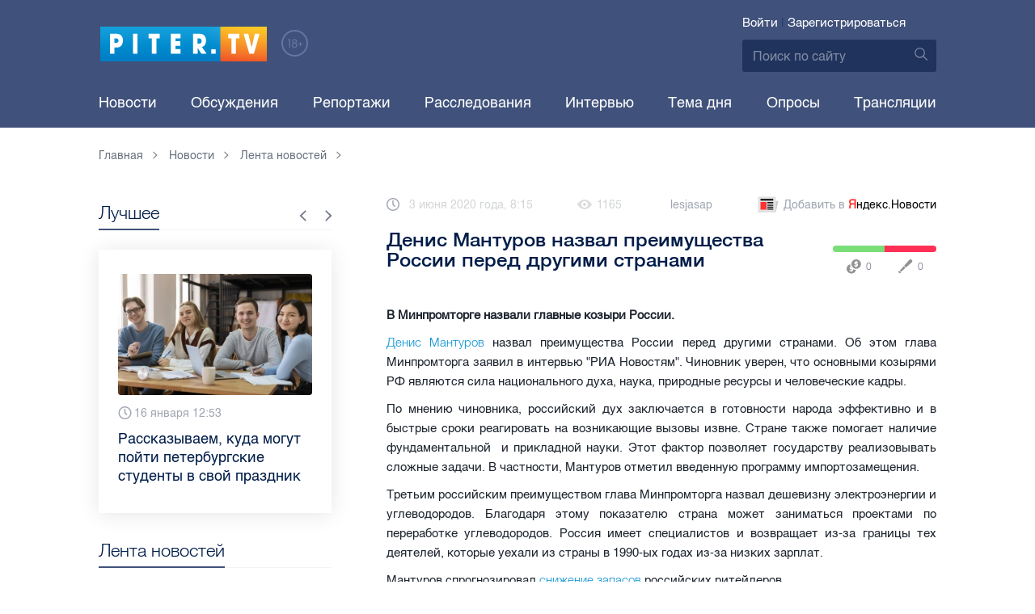

--- FILE ---
content_type: text/html; charset=UTF-8
request_url: https://piter.tv/event/Denis_Manturov_nazval_preimuschestva_Rossii_pered_drugimi_stranami/
body_size: 12528
content:





<!DOCTYPE html>
<html lang="ru">
<head>
	<meta charset="utf-8">
	<meta http-equiv="X-UA-Compatible" content="IE=edge">
	<meta property="og:site_name" content="PITER TV">
	<meta name="viewport" content="width=device-width, initial-scale=1, maximum-scale=1, minimal-ui">
	<meta name="imagetoolbar" content="no">
	<meta name="msthemecompatible" content="no">
	<meta name="cleartype" content="on">
	<meta name="HandheldFriendly" content="True">
	<meta name="format-detection" content="telephone=no">
	<meta name="format-detection" content="address=no">
	<meta name="google" value="notranslate">
	<meta name="theme-color" content="#ffffff">
	<meta name="mobile-web-app-capable" content="yes">
	<meta name="yandex-verification" content="1cc0f06881696cf5" />
	<meta name="description" content="В Минпромторге назвали главные козыри России." />
	<meta name="keywords" content="денис мантуров, минпромторг" />
	<link rel="canonical" href="https://piter.tv/event/Denis_Manturov_nazval_preimuschestva_Rossii_pered_drugimi_stranami/"/>
<meta property="og:title" content="Денис Мантуров назвал преимущества России перед другими странами" />

<meta property="og:url" content="https://piter.tv/event/Denis_Manturov_nazval_preimuschestva_Rossii_pered_drugimi_stranami/" />

<meta property="og:image" content="http://static.piter.tv/img/news_default_small.png" />

<meta property="og:image:secure_url" content="https://static.piter.tv/img/news_default_small.png" />

<meta property="og:description" content="В Минпромторге назвали главные козыри России." />

<meta property="ya:ovs:content_id" content="https://piter.tv/event/Denis_Manturov_nazval_preimuschestva_Rossii_pered_drugimi_stranami/" />

<meta property="ya:ovs:category" content="Тема дня,Новости России,Лента новостей" />

<meta property="og:type" content="article" />


	<title>Денис Мантуров назвал преимущества России перед другими странами</title>

	<link href="https://static.piter.tv/ptv2/assets/styles/app.min_6468.css" rel="stylesheet">
	

	<link rel="preload" href="https://static.piter.tv/ptv2/assets/fonts/subset-HelveticaRegular-Regular.woff2" as="font" crossorigin="anonymous" />
	<link rel="preload" href="https://static.piter.tv/ptv2/assets/fonts/hinted-subset-HelveticaLight-Regular.woff2" as="font" crossorigin="anonymous" />
	<link rel="preload" href="https://static.piter.tv/ptv2/assets/fonts/hinted-subset-HelveticaNeue-Medium.woff2" as="font" crossorigin="anonymous" />


	<link rel="alternate" type="application/rss+xml" title="RSS" href="https://piter.tv/rss/" />
	<link rel="shortcut icon" href="https://piter.tv/favicon_piter.ico" type="image/x-icon" />
	<link rel="icon" href="https://piter.tv/favicon_piter.ico" type="image/x-icon" />

	<script type="text/javascript">
        window.CKEDITOR_BASEPATH = 'https://static.piter.tv/libs/ckeditor/';
        window.staticServer = 'https://static1.piter.tv';
		window.delayInitialization = [];
        window.scriptsLoaded = [];

        window.awaitImport = async function(scripts) {
            if (scripts.length) {
                let promise = new Promise(function (resolve, reject) {
                    resolve(1);
				});
                for (var i = 0; i < scripts.length; i++) {
                    const scriptPath = scripts[i];
                    if (scriptsLoaded.indexOf(scriptPath) !== -1) {
                        continue;
					}
                    scriptsLoaded.push(scriptPath);

                    promise = promise.then(function(result) {
                        return new Promise(function (resolve, reject) {
                            const script = document.createElement('script');
                            script.src = scriptPath;

                            let loaded = false;
                            script.onload = script.onerror = function() {
                                if ( ! loaded) {
                                    loaded = true;
                                    resolve(1);
                                }
                            };
                            script.onreadystatechange = function() {
                                var self = this;
                                if (this.readyState == "complete" || this.readyState == "loaded") {
                                    setTimeout(function() {
                                        self.onload();
                                    }, 0);
                                }
                            };

                            document.body.appendChild(script);
						})
					});
                }

                let result = await promise;
            }
        };
	</script>

	<script type="text/javascript">new Image().src = "//counter.yadro.ru/hit?r" + escape(document.referrer) + ((typeof(screen)=="undefined")?"" : ";s"+screen.width+"*"+screen.height+"*" + (screen.colorDepth?screen.colorDepth:screen.pixelDepth)) + ";u"+escape(document.URL) +  ";" +Math.random();</script>
	<script type="text/javascript" src="//www.gstatic.com/firebasejs/3.6.8/firebase.js"></script>

	
<script>
	window.userSubscriptionInfo = {isLogged : 0, isGranted : 0, isSubscribedNews : 0, isSubscribedComments : 0, isSubscribedProject : 0}
</script>


	<script>window.yaContextCb = window.yaContextCb || []</script>
	<script src="https://yandex.ru/ads/system/context.js" async></script>
</head>

<body class="page page_article" itemscope itemtype="http://schema.org/NewsArticle">




<header class="header">
	<div class="header__top">
		<div class="header__in">
			<div class="header__logo-w">
				<a href="https://piter.tv" class="header__logo logo">
					<img src="https://static.piter.tv/ptv2/assets/images/general/logo.png?1" alt="Piter.tv" />
				</a>
				<img class="header__18plus" src="https://static.piter.tv/ptv2/assets/images/general/18ptv.png" alt="18+" />
			</div>
			

			<div class="header__control">
				
<div class="header__auth">
	<svg class="header__auth-icon"><use xlink:href="https://piter.tv/static/ptv2/assets/images/icon.svg#icon_auth-icon"></use></svg>
	<a href="https://piter.tv/login/" onclick="sendRequest('',{'action':'fe_login_form'});return false;" class="header__auth-link header__auth-link_enter">Войти</a>
	<span class="header__auth-sep">|</span>
	<a href="#" onclick="sendRequest('',{'action':'registration','ajax':1}); return false;" class="header__auth-link header__auth-link_reg">Зарегистрироваться</a>
</div>

				<div class="search-form header__search">
					<form action="https://piter.tv/search_result/" method="get" class="search-form__w">
						<input type="text" value="" placeholder="Поиск по сайту" name="query" class="search-form__input" />
						<button type="submit" class="search-form__submit">
							<svg class="search-form__submit-icon"><use xlink:href="https://piter.tv/static/ptv2/assets/images/icon.svg#icon_search-icon"></use></svg>
						</button>
					</form>
				</div>
			</div>
		</div>
	</div>
	<div class="header__body">
		<div class="header__in">
			<nav class="header__nav nav nav_main">
				<ul id="main-nav" class="nav__list initial">
					
<li class="nav__item ">
	<a href="https://piter.tv/news/60/" title="Новости" class="nav__link">Новости</a>
</li>

					
<li class="nav__item first">
	<a href="https://piter.tv/forum/" title="Обсуждение актуальных событий" class="nav__link">Обсуждения</a>
</li>

					
<li class="nav__item ">
	<a href="https://piter.tv/news/3873/" title="Репортажи" class="nav__link">Репортажи</a>
</li>

					
<li class="nav__item ">
	<a href="https://piter.tv/channel/668/" title="Расследования" class="nav__link">Расследования</a>
</li>

					
<li class="nav__item ">
	<a href="https://piter.tv/news/3741/" title="Интервью" class="nav__link">Интервью</a>
</li>

					
<li class="nav__item ">
	<a href="https://piter.tv/news/3874/" title="Тема дня" class="nav__link">Тема дня</a>
</li>

					
<li class="nav__item first">
	<a href="https://piter.tv/polls/" title="Архив опросов посетителей" class="nav__link">Опросы</a>
</li>

					
<li class="nav__item first">
	<a href="https://piter.tv/conference_catalog/" title="Прямые трансляции на канале ПитерТВ" class="nav__link">Трансляции</a>
</li>

					<li data-width="10" class="nav__item nav__item_more">
						<a class="nav__link">Еще
							<svg class="nav__more-icon"><use xlink:href="https://piter.tv/static/ptv2/assets/images/icon.svg#icon_arrow-down"></use></svg>
						</a>
						<ul></ul>
					</li>
				</ul>
			</nav>
		</div>
	</div>
</header>



<main class="main" role="main">
	




    <div class="main__in">
        <div class="main__breadcrumbs">
            
	<div class="breadcrumbs">
		<ol itemscope="" itemtype="http://schema.org/BreadcrumbList" class="breadcrumbs__list">
			<li itemprop="itemListElement" itemscope="" itemtype="http://schema.org/ListItem" class="breadcrumbs__item">
				<a itemscope="" itemtype="http://schema.org/Thing" itemprop="item" href="https://piter.tv" class="breadcrumbs__link">
					<span itemprop="name">Главная</span><svg class="breadcrumbs__icon"><use xlink:href="https://piter.tv/static/ptv2/assets/images/icon.svg#icon_arrow-right"></use></svg>
				</a>
				<meta itemprop="position" content="1" />
			</li>


	<li itemprop="itemListElement" itemscope="" itemtype="http://schema.org/ListItem" class="breadcrumbs__item breadcrumbs__item_hide">
		<a itemscope="" itemtype="http://schema.org/Thing" itemprop="item" href="https://piter.tv/news/"	class="breadcrumbs__link">
			<span itemprop="name">Новости</span><svg class="breadcrumbs__icon"><use xlink:href="https://piter.tv/static/ptv2/assets/images/icon.svg#icon_arrow-right"></use></svg>
		</a>
		<meta itemprop="position" content="2" />
	</li>

	<li itemprop="itemListElement" itemscope="" itemtype="http://schema.org/ListItem" class="breadcrumbs__item breadcrumbs__item_hide">
		<a itemscope="" itemtype="http://schema.org/Thing" itemprop="item" href="https://piter.tv/news/60/"	class="breadcrumbs__link">
			<span itemprop="name">Лента новостей</span><svg class="breadcrumbs__icon"><use xlink:href="https://piter.tv/static/ptv2/assets/images/icon.svg#icon_arrow-right"></use></svg>
		</a>
		<meta itemprop="position" content="3" />
	</li>

		</ol>
	</div>

        </div>
        <div class="main__w main__w_3 main__w_3_has_topnews">
            <div class="content main__content main__content_middle main__content">
                <div id="articles-loading-container" class="articles-loading-container">
                    <article id="articlefull" class="article" data-next-article-url="/event/Vo_Francii_nachalis_besporyadki_iz_za_smerti_chernokozhego/" data-essence-id="44" data-entity-id="340687">
						
                        

                        <div class="article__meta">
                            <div class="article__date">
                                <svg class="article__date-icon"><use xlink:href="https://piter.tv/static/ptv2/assets/images/icon.svg#icon_date-icon"></use></svg>3 июня 2020 года, 8:15
                            </div>
                            <div class="article__views" title="просмотров">
                                <svg class="article__views-icon"><use xlink:href="https://piter.tv/static/ptv2/assets/images/icon.svg#icon_views-icon"></use></svg>1165
                            </div>
                            <a href="https://piter.tv/user/lesjasap/" class="article__author">lesjasap</a>

                            
                            
<a href="https://yandex.ru/news/?favid=18694" target="_blank" rel="nofollow" class="article__yandex_news"><svg class="article__yandex_news-icon"><use xlink:href="https://piter.tv/static/ptv2/assets/images/icon.svg#icon_yandex-news"></use></svg>Добавить в <span>Я</span><span>ндекс.Новости</span></a>

                        </div>

                        <header class="article__header">
                            <h1 class="article__title">Денис Мантуров назвал преимущества России перед другими странами</h1>
                            
	<div class="article__rating" id="rc_44_340687" title="Рейтинг: 0. Голосов: 0" data-share-pos="50" data-share-neg="50">
		<div class="article__rating-bar">
			<div class="article__rating-bar-line article__rating-bar-line__positive" style="width: 50%;"></div>
			<div class="article__rating-bar-line article__rating-bar-line__negative" style="width: 50%;"></div>
		</div>
		<a href="#" class="article__rating-button article__rating-plus" title="Нравится" onclick="sendRequest('',{'action':'entity_rater','opinion':'1','ajax':'1','essence_id':'44','entity_id':'340687'}); return false;"><svg class="article__rating-icon"><use xlink:href="https://piter.tv/static/ptv2/assets/images/icon.svg#icon_rating-plus"></use></svg>0</a>
		<a href="#" class="article__rating-button article__rating-minus" title="Не нравится" onclick="sendRequest('',{'action':'entity_rater','opinion':'0','ajax':'1','essence_id':'44','entity_id':'340687'}); return false;"><svg class="article__rating-icon"><use xlink:href="https://piter.tv/static/ptv2/assets/images/icon.svg#icon_rating-minus"></use></svg>0</a>
	</div>

                        </header>


                        <div class="article__entry article-full">
                            <p><strong itemprop="headline description">В Минпромторге назвали главные козыри России.</strong></p>
                            <div itemprop="articleBody" id="articleBody" class="js-mediator-article">
                                <p style="text-align: justify;"><a href="https://piter.tv/event/Manturov_rasschitivaet_chto_internet_prodazhi_alkogolya_razreshat_v_2020_godu/">Денис Мантуров</a> назвал преимущества России перед другими странами. Об этом глава Минпромторга заявил в интервью &quot;РИА Новостям&quot;. Чиновник уверен, что основными козырями РФ являются сила национального духа, наука, природные ресурсы и человеческие кадры.</p>

<p style="text-align: justify;">По мнению чиновника, российский дух заключается в готовности народа эффективно и в быстрые сроки реагировать на возникающие вызовы извне. Стране также помогает наличие фундаментальной &nbsp;и прикладной науки. Этот фактор позволяет государству реализовывать сложные задачи. В частности, Мантуров отметил введенную программу импортозамещения.</p>

<p style="text-align: justify;">Третьим российским преимуществом глава Минпромторга назвал дешевизну электроэнергии и углеводородов. Благодаря этому показателю страна может заниматься проектами по переработке углеводородов. Россия имеет специалистов и возвращает из-за границы тех деятелей, которые уехали из страны в 1990-ых годах из-за низких зарплат.</p>

<p style="text-align: justify;">Мантуров спрогнозировал <a href="https://piter.tv/event/Manturov_sprognoziroval_snizhenie_zapasov_rossijskih_ritejlerov/">снижение запасов</a> российских ритейлеров.</p>

                            </div>
                        </div>
                        <div class="article__bottom">
                            <div class="article__bottom__row">
                                <span class="article__bottom-title">Теги:</span>
                                <span itemprop="keywords"><a class="article__tags" href='/search_result/?query=%D0%B4%D0%B5%D0%BD%D0%B8%D1%81+%D0%BC%D0%B0%D0%BD%D1%82%D1%83%D1%80%D0%BE%D0%B2'>денис мантуров</a>, <a class="article__tags" href='/search_result/?query=%D0%BC%D0%B8%D0%BD%D0%BF%D1%80%D0%BE%D0%BC%D1%82%D0%BE%D1%80%D0%B3'>минпромторг</a></span>
                            </div>
                            
	<div class="article__bottom__row">
		<span class="article__bottom-title">Категории:</span>
	<a class="article__tags" href="https://piter.tv/news/3874/" title="Тема дня">Тема дня</a>,

	<a class="article__tags" href="https://piter.tv/news/60/" title="Лента новостей">Лента новостей</a>,

	<a class="article__tags" href="https://piter.tv/news/2529/" title="Новости России">Новости России</a>,

	</div>

                        </div>
						
                        
<div id="comment_container_44_340687" class="__comments__meta" data-essence-id="44" data-entity-id="340687" style="margin-top: 10px;">
    
<div id="comment_content_44_340687" class="comments article__comments">
    <header class="comments__header">
        <h3 class="comments__title title title_side">Обсуждение ( <span class="__comments_counter_total">0</span> ) 
<a class="latest-news__all-news" href="/forum/44-340687/">Посмотреть все</a>
</h3>
        
    <input type="button" class="button button_form" onclick='sendRequest("",{"ajax":1,"action":"comment_control","essence_id":44,"entity_id":340687,"entity_url":"https:\/\/piter.tv\/event\/Denis_Manturov_nazval_preimuschestva_Rossii_pered_drugimi_stranami\/","mod":"get_creation_form","per_page":10,"image_size":"icon"});return false;' value="Добавить комментарий" />

    </header>

    <!-- place for comment form -->

    
    
    
</div>


    <div class="comments__new __comments__new_items_block">
        <div class="comments__new-items-w">
            <div class="comments__new-items">Новые комментарии</div>
        </div>
        <div class="__items"></div>
    </div>
</div>

                    </article>
                </div>
            </div>
            <aside class="sidebar main__sidebar main__sidebar main__sidebar_first">
                
    <div class="best sidebar__best sidebar__row">
        <header class="best__header sidebar__header">
            <h2 class="best__title title title_side">Лучшее</h2>
            <div class="best__nav">
                <button class="best__prev"><svg class="best__prev-icon"><use xlink:href="https://piter.tv/static/ptv2/assets/images/icon.svg#icon_arrow-right"></use></svg></button>
                <button class="best__next"><svg class="best__next-icon"><use xlink:href="https://piter.tv/static/ptv2/assets/images/icon.svg#icon_arrow-right"></use></svg></button>
            </div>
        </header>
        <ul class="best__list best__list-slider">
            
    <li class="best__item">
        <a href="https://piter.tv/event/den_studenta_spb/" class="best__link">
            <div class="best__image">
                
<span class="previewCarouselBlock"  sources='[]' style='' >
    <img class="__firstPreview lazyload" src="https://static.piter.tv/img/news_default_small.png" width="304" height="190"  data-src="https://static2.piter.tv/images/news_photos/0rvgRHQXPauU2eh02avLU5Y9zbHYMDfi.webp" alt="Рассказываем, куда могут пойти петербургские студенты в свой праздник" title="Рассказываем, куда могут пойти петербургские студенты в свой праздник" />
    <noscript><img width="304" height="190" src="https://static2.piter.tv/images/news_photos/0rvgRHQXPauU2eh02avLU5Y9zbHYMDfi.webp" alt="Рассказываем, куда могут пойти петербургские студенты в свой праздник" title="Рассказываем, куда могут пойти петербургские студенты в свой праздник" /></noscript>
</span>

            </div>
            <div class="best__w">
                <div class="best__meta">
                    <div class="best__date"><svg class="best__date-icon"><use xlink:href="https://piter.tv/static/ptv2/assets/images/icon.svg#icon_date-icon"></use></svg>16 января 12:53</div>
                </div>
                <div class="best__item-title">Рассказываем, куда могут пойти петербургские студенты в свой праздник</div>
            </div>
        </a>
    </li>

    <li class="best__item">
        <a href="https://piter.tv/event/demontazh_novogodnego_oformleniya_spb/" class="best__link">
            <div class="best__image">
                
<span class="previewCarouselBlock"  sources='[]' style='' >
    <img class="__firstPreview lazyload" src="https://static.piter.tv/img/news_default_small.png" width="304" height="190"  data-src="https://static3.piter.tv/images/previews/2qy6pFzjLhleGXbzCC25NC1KFXld544K.webp" alt="Демонтаж новогоднего оформления начали в Петербурге" title="Демонтаж новогоднего оформления начали в Петербурге" />
    <noscript><img width="304" height="190" src="https://static3.piter.tv/images/previews/2qy6pFzjLhleGXbzCC25NC1KFXld544K.webp" alt="Демонтаж новогоднего оформления начали в Петербурге" title="Демонтаж новогоднего оформления начали в Петербурге" /></noscript>
</span>

            </div>
            <div class="best__w">
                <div class="best__meta">
                    <div class="best__date"><svg class="best__date-icon"><use xlink:href="https://piter.tv/static/ptv2/assets/images/icon.svg#icon_date-icon"></use></svg>15 января 8:17</div>
                </div>
                <div class="best__item-title">Демонтаж новогоднего оформления начали в Петербурге</div>
            </div>
        </a>
    </li>

    <li class="best__item">
        <a href="https://piter.tv/event/ledovoe_shou_averbuha_buratino/" class="best__link">
            <div class="best__image">
                
<span class="previewCarouselBlock"  sources='[]' style='' >
    <img class="__firstPreview lazyload" src="https://static.piter.tv/img/news_default_small.png" width="304" height="190"  data-src="https://static2.piter.tv/images/news_photos/fSzz6wuMfj33J5X2EnytkiIURHBURfKP.webp" alt="Илья Авербух – о благотворительности и изоляции фигуристов" title="Илья Авербух – о благотворительности и изоляции фигуристов" />
    <noscript><img width="304" height="190" src="https://static2.piter.tv/images/news_photos/fSzz6wuMfj33J5X2EnytkiIURHBURfKP.webp" alt="Илья Авербух – о благотворительности и изоляции фигуристов" title="Илья Авербух – о благотворительности и изоляции фигуристов" /></noscript>
</span>

            </div>
            <div class="best__w">
                <div class="best__meta">
                    <div class="best__date"><svg class="best__date-icon"><use xlink:href="https://piter.tv/static/ptv2/assets/images/icon.svg#icon_date-icon"></use></svg>14 января 11:27</div>
                </div>
                <div class="best__item-title">Илья Авербух – о благотворительности и изоляции фигуристов</div>
            </div>
        </a>
    </li>

    <li class="best__item">
        <a href="https://piter.tv/event/pro_larisu_dolinu_neveroyatnie_priklyucheniya_shurika_larisa_dolina/" class="best__link">
            <div class="best__image">
                
<span class="previewCarouselBlock"  sources='[]' style='' >
    <img class="__firstPreview lazyload" src="https://static.piter.tv/img/news_default_small.png" width="304" height="190"  data-src="https://static2.piter.tv/images/news_photos/fpquO3ig5ViDzP6dzFuH2Tlyi2Pm3jIl.webp" alt="Лариса Долина: &quot;Никогда нельзя отчаиваться, когда идёт чёрная полоса&quot;" title="Лариса Долина: &quot;Никогда нельзя отчаиваться, когда идёт чёрная полоса&quot;" />
    <noscript><img width="304" height="190" src="https://static1.piter.tv/images/news_photos/fpquO3ig5ViDzP6dzFuH2Tlyi2Pm3jIl.webp" alt="Лариса Долина: &quot;Никогда нельзя отчаиваться, когда идёт чёрная полоса&quot;" title="Лариса Долина: &quot;Никогда нельзя отчаиваться, когда идёт чёрная полоса&quot;" /></noscript>
</span>

            </div>
            <div class="best__w">
                <div class="best__meta">
                    <div class="best__date"><svg class="best__date-icon"><use xlink:href="https://piter.tv/static/ptv2/assets/images/icon.svg#icon_date-icon"></use></svg>19 декабря 2025 года 11:49</div>
                </div>
                <div class="best__item-title">Лариса Долина: &quot;Никогда нельзя отчаиваться, когда идёт чёрная полоса&quot;</div>
            </div>
        </a>
    </li>

    <li class="best__item">
        <a href="https://piter.tv/event/V_Peterburge_proshel_biznes_zavtrak_dlya_predprinimatelej_/" class="best__link">
            <div class="best__image">
                
<span class="previewCarouselBlock"  sources='[]' style='' >
    <img class="__firstPreview lazyload" src="https://static.piter.tv/img/news_default_small.png" width="304" height="190"  data-src="https://static1.piter.tv/images/previews/CJmuQPfzcm3MYxeFKU8O2Ezl8HCeaubc.webp" alt="В Петербурге прошел бизнес-завтрак для предпринимателей  " title="В Петербурге прошел бизнес-завтрак для предпринимателей  " />
    <noscript><img width="304" height="190" src="https://static1.piter.tv/images/previews/CJmuQPfzcm3MYxeFKU8O2Ezl8HCeaubc.webp" alt="В Петербурге прошел бизнес-завтрак для предпринимателей  " title="В Петербурге прошел бизнес-завтрак для предпринимателей  " /></noscript>
</span>

            </div>
            <div class="best__w">
                <div class="best__meta">
                    <div class="best__date"><svg class="best__date-icon"><use xlink:href="https://piter.tv/static/ptv2/assets/images/icon.svg#icon_date-icon"></use></svg>14 января 19:06</div>
                </div>
                <div class="best__item-title">В Петербурге прошел бизнес-завтрак для предпринимателей  </div>
            </div>
        </a>
    </li>

    <li class="best__item">
        <a href="https://piter.tv/event/belij_spisok_sajtov_v_rossii/" class="best__link">
            <div class="best__image">
                
<span class="previewCarouselBlock"  sources='[]' style='' >
    <img class="__firstPreview lazyload" src="https://static.piter.tv/img/news_default_small.png" width="304" height="190"  data-src="https://static3.piter.tv/images/news_photos/nt0mw3B0uQ1igi7DQ4n5TEWxnE2HlXTu.webp" alt="&quot;Белый список&quot;: какие сервисы остаются доступными при ограничениях мобильного интернета в России" title="&quot;Белый список&quot;: какие сервисы остаются доступными при ограничениях мобильного интернета в России" />
    <noscript><img width="304" height="190" src="https://static3.piter.tv/images/news_photos/nt0mw3B0uQ1igi7DQ4n5TEWxnE2HlXTu.webp" alt="&quot;Белый список&quot;: какие сервисы остаются доступными при ограничениях мобильного интернета в России" title="&quot;Белый список&quot;: какие сервисы остаются доступными при ограничениях мобильного интернета в России" /></noscript>
</span>

            </div>
            <div class="best__w">
                <div class="best__meta">
                    <div class="best__date"><svg class="best__date-icon"><use xlink:href="https://piter.tv/static/ptv2/assets/images/icon.svg#icon_date-icon"></use></svg>16 декабря 2025 года 11:03</div>
                </div>
                <div class="best__item-title">&quot;Белый список&quot;: какие сервисы остаются доступными при ограничениях мобильного интернета в России</div>
            </div>
        </a>
    </li>

    <li class="best__item">
        <a href="https://piter.tv/event/katki_v_spb/" class="best__link">
            <div class="best__image">
                
<span class="previewCarouselBlock"  sources='[]' style='' >
    <img class="__firstPreview lazyload" src="https://static.piter.tv/img/news_default_small.png" width="304" height="190"  data-src="https://static1.piter.tv/images/news_photos/2VpVSoxtwobuiYwEdpqkCPUCxik7NMu5.webp" alt="Где в Петербурге можно покататься на коньках" title="Где в Петербурге можно покататься на коньках" />
    <noscript><img width="304" height="190" src="https://static1.piter.tv/images/news_photos/2VpVSoxtwobuiYwEdpqkCPUCxik7NMu5.webp" alt="Где в Петербурге можно покататься на коньках" title="Где в Петербурге можно покататься на коньках" /></noscript>
</span>

            </div>
            <div class="best__w">
                <div class="best__meta">
                    <div class="best__date"><svg class="best__date-icon"><use xlink:href="https://piter.tv/static/ptv2/assets/images/icon.svg#icon_date-icon"></use></svg>15 декабря 2025 года 16:37</div>
                </div>
                <div class="best__item-title">Где в Петербурге можно покататься на коньках</div>
            </div>
        </a>
    </li>

    <li class="best__item">
        <a href="https://piter.tv/event/iskusstvennaya_ili_zhivaya_elka/" class="best__link">
            <div class="best__image">
                
<span class="previewCarouselBlock"  sources='[]' style='' >
    <img class="__firstPreview lazyload" src="https://static.piter.tv/img/news_default_small.png" width="304" height="190"  data-src="https://static3.piter.tv/images/news_photos/J9SdhGRHCHIl5d5dz67jJbwphSxDFgOT.webp" alt="Экологичный Новый год: выбираем ёлку без вреда природе" title="Экологичный Новый год: выбираем ёлку без вреда природе" />
    <noscript><img width="304" height="190" src="https://static3.piter.tv/images/news_photos/J9SdhGRHCHIl5d5dz67jJbwphSxDFgOT.webp" alt="Экологичный Новый год: выбираем ёлку без вреда природе" title="Экологичный Новый год: выбираем ёлку без вреда природе" /></noscript>
</span>

            </div>
            <div class="best__w">
                <div class="best__meta">
                    <div class="best__date"><svg class="best__date-icon"><use xlink:href="https://piter.tv/static/ptv2/assets/images/icon.svg#icon_date-icon"></use></svg>11 декабря 2025 года 12:04</div>
                </div>
                <div class="best__item-title">Экологичный Новый год: выбираем ёлку без вреда природе</div>
            </div>
        </a>
    </li>

        </ul>
    </div>

				
                
	<div class="sidefeed latest-news latest-news_side sidebar__feed sidebar__row">
		<header class="sidefeed__header sidebar__header">
			<h2 class="sidefeed__title title title_side">Лента новостей</h2><a href="https://piter.tv/news/60/" class="sidefeed__all-news"><svg
				class="sidefeed__all-icon"><use xlink:href="https://piter.tv/static/ptv2/assets/images/icon.svg#icon_arrow-right"></use></svg>Все новости</a>
		</header>
		<ul class="sidefeed__list latest-news__list">
			
	<li class="sidefeed__item latest-news__item latest-news__item__">
		<div class="latest-news__meta">
			<div class="latest-news__date">20:54</div>
			<div class="latest-news__video-w"></div>
		</div><a href="https://piter.tv/event/KGIOP_otkazalsya_priznavat_snesennij_VNIIB_obektom_naslediya/" class="latest-news__news-title" title="КГИОП отказался признавать снесенный ВНИИБ объектом наследия">КГИОП отказался признавать снесенный ВНИИБ объектом наследия</a>
	</li>

	<li class="sidefeed__item latest-news__item latest-news__item__">
		<div class="latest-news__meta">
			<div class="latest-news__date">20:37</div>
			<div class="latest-news__video-w"></div>
		</div><a href="https://piter.tv/event/Raspilivshej_percovij_gaz_v_avtobuse_peterburzhenke_zapretili_pokidat_gorod/" class="latest-news__news-title" title="Распылившей перцовый газ в автобусе петербурженке запретили покидать город">Распылившей перцовый газ в автобусе петербурженке запретили покидать город</a>
	</li>

	<li class="sidefeed__item latest-news__item latest-news__item__">
		<div class="latest-news__meta">
			<div class="latest-news__date">20:35</div>
			<div class="latest-news__video-w"></div>
		</div><a href="https://piter.tv/event/V_Universitete_profsoyuzov_fiksiruyut_uvolneniya_na_fone_dolgov_po_zarplate/" class="latest-news__news-title" title="В Университете профсоюзов фиксируют увольнения на фоне долгов по зарплате">В Университете профсоюзов фиксируют увольнения на фоне долгов по зарплате</a>
	</li>

	<li class="sidefeed__item latest-news__item latest-news__item__">
		<div class="latest-news__meta">
			<div class="latest-news__date">19:57</div>
			<div class="latest-news__video-w"></div>
		</div><a href="https://piter.tv/event/V_Peterburge_perekrili_Sinopskuyu_naberezhnuyu_i_esche_ryad_ulic/" class="latest-news__news-title" title="В Петербурге перекрыли Синопскую набережную и еще ряд улиц">В Петербурге перекрыли Синопскую набережную и еще ряд улиц</a>
	</li>

	<li class="sidefeed__item latest-news__item latest-news__item__">
		<div class="latest-news__meta">
			<div class="latest-news__date">19:52</div>
			<div class="latest-news__video-w"></div>
		</div><a href="https://piter.tv/event/V_Mariinskoj_bolnice_gotovyat_k_vipiske_pacienta_s_dvumya_nasosami_serdca/" class="latest-news__news-title" title="В Мариинской больнице готовят к выписке пациента с двумя насосами сердца">В Мариинской больнице готовят к выписке пациента с двумя насосами сердца</a>
	</li>

	<li class="sidefeed__item latest-news__item latest-news__item__">
		<div class="latest-news__meta">
			<div class="latest-news__date">18:54</div>
			<div class="latest-news__video-w"></div>
		</div><a href="https://piter.tv/event/Oteli_Peterburga_rezko_podnyali_ceni_na_zimnie_kanikuli/" class="latest-news__news-title" title="Отели Петербурга резко подняли цены на зимние каникулы">Отели Петербурга резко подняли цены на зимние каникулы</a>
	</li>

	<li class="sidefeed__item latest-news__item latest-news__item__">
		<div class="latest-news__meta">
			<div class="latest-news__date">18:27</div>
			<div class="latest-news__video-w">
<a href="https://piter.tv/event/festival_Rozhdestvo_u_morya_spb_0/" class="latest-news__video"></a>
</div>
		</div><a href="https://piter.tv/event/festival_Rozhdestvo_u_morya_spb_0/" class="latest-news__news-title" title="Фестиваль со странным театром-цирком &quot;Монгольфьери&quot; прошёл в эти выходные в &quot;Севкабеле&quot;">Фестиваль со странным театром-цирком &quot;Монгольфьери&quot; прошёл в эти выходные в &quot;Севкабеле&quot;</a>
	</li>

	<li class="sidefeed__item latest-news__item latest-news__item__">
		<div class="latest-news__meta">
			<div class="latest-news__date">18:26</div>
			<div class="latest-news__video-w"></div>
		</div><a href="https://piter.tv/event/Peterburgskij_biznes_uvelichivaet_chislo_kompanij_pri_snizhenii_shtata/" class="latest-news__news-title" title="Петербургский бизнес увеличивает число компаний при снижении штата">Петербургский бизнес увеличивает число компаний при снижении штата</a>
	</li>

	<li class="sidefeed__item latest-news__item latest-news__item__">
		<div class="latest-news__meta">
			<div class="latest-news__date">18:19</div>
			<div class="latest-news__video-w"></div>
		</div><a href="https://piter.tv/event/audioprogulka_Blokada_na_Petrogradskoj_storone/" class="latest-news__news-title" title="Петербуржцы смогут послушать аудиопрогулку &quot;Блокада на Петроградской стороне&quot;">Петербуржцы смогут послушать аудиопрогулку &quot;Блокада на Петроградской стороне&quot;</a>
	</li>

	<li class="sidefeed__item latest-news__item latest-news__item__">
		<div class="latest-news__meta">
			<div class="latest-news__date">17:49</div>
			<div class="latest-news__video-w"></div>
		</div><a href="https://piter.tv/event/_Nadezhda_prodolzhila_prohodku_tonnelya_na_Nevsko_Vasileostrovskoj_linii/" class="latest-news__news-title" title="&quot;Надежда&quot; продолжила проходку тоннеля на Невско-Василеостровской линии">&quot;Надежда&quot; продолжила проходку тоннеля на Невско-Василеостровской линии</a>
	</li>

			
		</ul>
	</div>

                
            </aside>
            <aside class="sidebar main__sidebar main__sidebar main__sidebar_second main__sidebar_has_topnews">
                
                
    <div class="related sidebar__row sidebar__related_sec">
        <header class="related__header sidebar__header">
            <h2 class="related__title title title_side">Интересное</h2>
        </header>
        <ul class="related__list">
            
    <li class="related__item">
        <article class="news-article news-article_side">
            <a href="https://piter.tv/event/V_GD_predlagayut_ogranichit_komissiyu_marketplejsov_dlya_tovarov_iz_RF/" title="В ГД предлагают ограничить комиссию маркетплейсов для товаров из РФ" class="news-article__link">
                <div class="news-article__image">
                    
<span class="previewCarouselBlock"  sources='[]' style='' onclick="this.target='_blank';">
    <img class="__firstPreview lazyload" src="https://static.piter.tv/img/news_default_small.png" width="116" height="65"  data-src="https://static3.piter.tv/images/news_photos/CTwgzSmhhwJrlroDYPYfJwjiLK8wfRrw.webp" alt="В ГД предлагают ограничить комиссию маркетплейсов ..." title="В ГД предлагают ограничить комиссию маркетплейсов ..." />
    <noscript><img width="116" height="65" src="https://static1.piter.tv/images/news_photos/CTwgzSmhhwJrlroDYPYfJwjiLK8wfRrw.webp" alt="В ГД предлагают ограничить комиссию маркетплейсов ..." title="В ГД предлагают ограничить комиссию маркетплейсов ..." /></noscript>
</span>

                </div>
                <div class="news-article__w">
                    <div class="news-article__title">В ГД предлагают ограничить комиссию маркетплейсов ...</div>
                    <div class="news-article__meta">
                        <div class="news-article__date">16 января, 9:32</div>
                    </div>
                    <div class="news-article__category">Тема дня</div>
                </div>
            </a>
        </article>
    </li>

    <li class="related__item">
        <article class="news-article news-article_side">
            <a href="https://piter.tv/event/Putin_provel_vstrechu_s_Manturovim_0/" title="Путин провел встречу с Мантуровым" class="news-article__link">
                <div class="news-article__image">
                    
<span class="previewCarouselBlock"  sources='["Bycwn0RXYwWEXDbXoXUhy5rdfn5DQIhB.webp","z7UNop2twycdSSX5Qz2xerwso7DTRbU5.webp","dLsExEhn5wXFErBrIWesBitKtGnF1cMK.webp","5LKj7D4y15OPVFQHQCqWaqJVheETK2od.webp","khUztlj3iNipLpdq9iLcBk7VRd1YfzKi.webp"]' style='' onclick="this.target='_blank';">
    <img class="__firstPreview lazyload" src="https://static.piter.tv/img/news_default_small.png" width="116" height="65"  data-src="https://static2.piter.tv/images/previews/hLfiIm8ieF62d1aseayI2vvRcyVYIpkQ.webp" alt="Путин провел встречу с Мантуровым" title="Путин провел встречу с Мантуровым" />
    <noscript><img width="116" height="65" src="https://static1.piter.tv/images/previews/hLfiIm8ieF62d1aseayI2vvRcyVYIpkQ.webp" alt="Путин провел встречу с Мантуровым" title="Путин провел встречу с Мантуровым" /></noscript>
</span>

                </div>
                <div class="news-article__w">
                    <div class="news-article__title">Путин провел встречу с Мантуровым</div>
                    <div class="news-article__meta">
                        <div class="news-article__date">12 января, 14:53</div>
                    </div>
                    <div class="news-article__category">Новости России</div>
                </div>
            </a>
        </article>
    </li>

    <li class="related__item">
        <article class="news-article news-article_side">
            <a href="https://piter.tv/event/Minpromtorg_pokazal_video_pervogo_poleta_Mi_34M1_s_otechestvennim_dvigatelem/" title="Минпромторг показал видео первого полета Ми-34М1 с отечественным двигателем" class="news-article__link">
                <div class="news-article__image">
                    
<span class="previewCarouselBlock"  sources='["BJqpagVRHqcJl4Fcxfh8njNwVHflJv5S.webp","jVrTX0Kwk6IDtnRwRJ7CSqjd4kvX3vpd.webp","qbkQrYyEOwUK8upCN53qKjOqRE621KVQ.webp","ejz1CbbGdmXlNd6ba042iu07mjt73ROI.webp","fEuj4SfOj7J3lWykTgHceUHLC9v55c68.webp"]' style='' onclick="this.target='_blank';">
    <img class="__firstPreview lazyload" src="https://static.piter.tv/img/news_default_small.png" width="116" height="65"  data-src="https://static2.piter.tv/images/previews/b5mo7Ujhhs5ugCCStKXFiSndMfYCljEw.webp" alt="Минпромторг показал видео первого полета Ми-34М1 с отече..." title="Минпромторг показал видео первого полета Ми-34М1 с отече..." />
    <noscript><img width="116" height="65" src="https://static2.piter.tv/images/previews/b5mo7Ujhhs5ugCCStKXFiSndMfYCljEw.webp" alt="Минпромторг показал видео первого полета Ми-34М1 с отече..." title="Минпромторг показал видео первого полета Ми-34М1 с отече..." /></noscript>
</span>

                </div>
                <div class="news-article__w">
                    <div class="news-article__title">Минпромторг показал видео первого полета Ми-34М1 с отече...</div>
                    <div class="news-article__meta">
                        <div class="news-article__date">30.12.2025, 13:24</div>
                    </div>
                    <div class="news-article__category">Лента новостей</div>
                </div>
            </a>
        </article>
    </li>

        </ul>
    </div>

                
<div id="top_news_container" class="__top_news_container related sidebar__row sidebar__related_sec">
	<ul class="__top_news_list related__list">
        
<li class="__top_news_item_container related__item" data-position="0">
	
<article class="__top_news_item news-article news-article_side" data-_tnuhash="c0876edec16e94848e9f6ac5601c8788" data-_tnueid="657532">
    <a href="https://russia-1.tv/?nid=657532" title="Каждая вторая &quot;Докторская&quot; в магазинах Петербурга не прошла проверку" class="news-article__link">
        <div class="news-article__image">
            
<span class="previewCarouselBlock"  sources='[]' style='' >
    <img class="__firstPreview lazyload" src="https://static.piter.tv/img/news_default_small.png" width="330" height="185"  data-src="https://static1.piter.tv/images/news_photos/njTX736XoObb6U0vmoG5Q4hM4UdXaQnm.webp" alt="Каждая вторая &quot;Докторская&quot; в магазинах Петербурга не прошла проверку" title="Каждая вторая &quot;Докторская&quot; в магазинах Петербурга не прошла проверку" />
    <noscript><img width="330" height="185" src="https://static2.piter.tv/images/news_photos/njTX736XoObb6U0vmoG5Q4hM4UdXaQnm.webp" alt="Каждая вторая &quot;Докторская&quot; в магазинах Петербурга не прошла проверку" title="Каждая вторая &quot;Докторская&quot; в магазинах Петербурга не прошла проверку" /></noscript>
</span>

        </div>
        <div class="news-article__w">
            <div class="news-article__title">Каждая вторая &quot;Докторская&quot; в магазинах Петербурга не прошла проверку</div>
            <div class="news-article__meta">
                <div class="news-article__date">Сегодня, 14:38</div>
            </div>
        </div>
    </a>
</article>

</li>

<li class="__top_news_item_container related__item" data-position="1">
	
<article class="__top_news_item news-article news-article_side" data-_tnuhash="abbc02df70c93059e8068e7c1f468152" data-_tnueid="657574">
    <a href="https://russia-1.tv/?nid=657574" title="КГИОП отказался признавать снесенный ВНИИБ объектом наследия" class="news-article__link">
        <div class="news-article__image">
            
<span class="previewCarouselBlock"  sources='[]' style='' >
    <img class="__firstPreview lazyload" src="https://static.piter.tv/img/news_default_small.png" width="330" height="185"  data-src="https://static1.piter.tv/images/news_photos/5iEUx0KK3NcTlMTk1PbtDyaYPmFgCytQ.webp" alt="КГИОП отказался признавать снесенный ВНИИБ объектом наследия" title="КГИОП отказался признавать снесенный ВНИИБ объектом наследия" />
    <noscript><img width="330" height="185" src="https://static1.piter.tv/images/news_photos/5iEUx0KK3NcTlMTk1PbtDyaYPmFgCytQ.webp" alt="КГИОП отказался признавать снесенный ВНИИБ объектом наследия" title="КГИОП отказался признавать снесенный ВНИИБ объектом наследия" /></noscript>
</span>

        </div>
        <div class="news-article__w">
            <div class="news-article__title">КГИОП отказался признавать снесенный ВНИИБ объектом наследия</div>
            <div class="news-article__meta">
                <div class="news-article__date">Сегодня, 20:54</div>
            </div>
        </div>
    </a>
</article>

</li>

<li class="__top_news_item_container related__item" data-position="2">
	
<article class="__top_news_item news-article news-article_side" data-_tnuhash="e76e654be6c14f0c0c874e536b477415" data-_tnueid="657486">
    <a href="https://russia-1.tv/?nid=657486" title="ФСБ показала видео обыска у осужденного за шпионаж инженера предприятия ОПК" class="news-article__link">
        <div class="news-article__image">
            
<span class="previewCarouselBlock"  sources='["Y1HaueaGubs5eh70O0r08mt99DyHSeC0.webp","V1hBhVLvm8BynkawC315zJCTrtesqTUx.webp","Qra5jXJV6IiVdcjXRs8meH4banknijFH.webp","KGgma7r638YBigcQRKqjRwvzhlcYCY5B.webp","VLdDubYTrgRVLXz02FhcvvMyQQ1zThER.webp"]' style='' >
    <img class="__firstPreview lazyload" src="https://static.piter.tv/img/news_default_small.png" width="330" height="185"  data-src="https://static2.piter.tv/images/previews/z1zWDegEkmuC90fcUdVB33HLou2I4y8B.webp" alt="ФСБ показала видео обыска у осужденного за шпионаж инженера предприятия ОПК" title="ФСБ показала видео обыска у осужденного за шпионаж инженера предприятия ОПК" />
    <noscript><img width="330" height="185" src="https://static3.piter.tv/images/previews/z1zWDegEkmuC90fcUdVB33HLou2I4y8B.webp" alt="ФСБ показала видео обыска у осужденного за шпионаж инженера предприятия ОПК" title="ФСБ показала видео обыска у осужденного за шпионаж инженера предприятия ОПК" /></noscript>
</span>

        </div>
        <div class="news-article__w">
            <div class="news-article__title">ФСБ показала видео обыска у осужденного за шпионаж инженера предприятия ОПК</div>
            <div class="news-article__meta">
                <div class="news-article__date">Сегодня, 10:32</div>
            </div>
        </div>
    </a>
</article>

</li>

<li class="__top_news_item_container related__item" data-position="3">
	
<article class="__top_news_item news-article news-article_side" data-_tnuhash="692b51ad3d3a031b027b1c4cb98cfbc8" data-_tnueid="657209">
    <a href="https://russia-1.tv/?nid=657209" title="На &quot;Ленфильме&quot; стартовали съемки фильма про блокаду Ленинграда" class="news-article__link">
        <div class="news-article__image">
            
<span class="previewCarouselBlock"  sources='[]' style='' >
    <img class="__firstPreview lazyload" src="https://static.piter.tv/img/news_default_small.png" width="330" height="185"  data-src="https://static1.piter.tv/images/news_photos/THko357cHGYKRT5HW7vXcrlg4hn4a7sW.webp" alt="На &quot;Ленфильме&quot; стартовали съемки фильма про блокаду Ленинграда" title="На &quot;Ленфильме&quot; стартовали съемки фильма про блокаду Ленинграда" />
    <noscript><img width="330" height="185" src="https://static2.piter.tv/images/news_photos/THko357cHGYKRT5HW7vXcrlg4hn4a7sW.webp" alt="На &quot;Ленфильме&quot; стартовали съемки фильма про блокаду Ленинграда" title="На &quot;Ленфильме&quot; стартовали съемки фильма про блокаду Ленинграда" /></noscript>
</span>

        </div>
        <div class="news-article__w">
            <div class="news-article__title">На &quot;Ленфильме&quot; стартовали съемки фильма про блокаду Ленинграда</div>
            <div class="news-article__meta">
                <div class="news-article__date">15 января, 14:59</div>
            </div>
        </div>
    </a>
</article>

</li>

<li class="__top_news_item_container related__item" data-position="4">
	
<article class="__top_news_item news-article news-article_side" data-_tnuhash="92f494c4a10d586819e38ebdf1a2c224" data-_tnueid="648462">
    <a href="https://russia-1.tv/?nid=648462" title="ВОЗ предупредила о резком росте устойчивых к антибиотикам инфекций" class="news-article__link">
        <div class="news-article__image">
            
<span class="previewCarouselBlock"  sources='[]' style='' >
    <img class="__firstPreview lazyload" src="https://static.piter.tv/img/news_default_small.png" width="330" height="185"  data-src="https://static1.piter.tv/images/news_photos/rDhVY8XnCFofD9rITC5LQR9Eeyt9UoKd.webp" alt="ВОЗ предупредила о резком росте устойчивых к антибиотикам инфекций" title="ВОЗ предупредила о резком росте устойчивых к антибиотикам инфекций" />
    <noscript><img width="330" height="185" src="https://static3.piter.tv/images/news_photos/rDhVY8XnCFofD9rITC5LQR9Eeyt9UoKd.webp" alt="ВОЗ предупредила о резком росте устойчивых к антибиотикам инфекций" title="ВОЗ предупредила о резком росте устойчивых к антибиотикам инфекций" /></noscript>
</span>

        </div>
        <div class="news-article__w">
            <div class="news-article__title">ВОЗ предупредила о резком росте устойчивых к антибиотикам инфекций</div>
            <div class="news-article__meta">
                <div class="news-article__date">13.10.2025, 16:01</div>
            </div>
        </div>
    </a>
</article>

</li>

<li class="__top_news_item_container related__item" data-position="5">
	
<article class="__top_news_item news-article news-article_side" data-_tnuhash="7f1acfb49a2ef2449aa0864457b37866" data-_tnueid="630647">
    <a href="https://russia-1.tv/?nid=630647" title="На Большевиков на 17-летнего учащегося колледжа напал сокурсник          " class="news-article__link">
        <div class="news-article__image">
            
<span class="previewCarouselBlock"  sources='[]' style='' >
    <img class="__firstPreview lazyload" src="https://static.piter.tv/img/news_default_small.png" width="330" height="185"  data-src="https://static2.piter.tv/images/news_photos/iDc7b5wY5N6cwloSP59sNQgfYYMcMcjI.webp" alt="На Большевиков на 17-летнего учащегося колледжа напал сокурсник          " title="На Большевиков на 17-летнего учащегося колледжа напал сокурсник          " />
    <noscript><img width="330" height="185" src="https://static2.piter.tv/images/news_photos/iDc7b5wY5N6cwloSP59sNQgfYYMcMcjI.webp" alt="На Большевиков на 17-летнего учащегося колледжа напал сокурсник          " title="На Большевиков на 17-летнего учащегося колледжа напал сокурсник          " /></noscript>
</span>

        </div>
        <div class="news-article__w">
            <div class="news-article__title">На Большевиков на 17-летнего учащегося колледжа напал сокурсник          </div>
            <div class="news-article__meta">
                <div class="news-article__date">11.04.2025, 8:37</div>
            </div>
        </div>
    </a>
</article>

</li>

<li class="__top_news_item_container related__item" data-position="6">
	
<article class="__top_news_item news-article news-article_side" data-_tnuhash="5521ef302fff141e702a0c23cef33871" data-_tnueid="588668">
    <a href="https://russia-1.tv/?nid=588668" title="Петербуржцы спасли чайку, которая не могла взлететь" class="news-article__link">
        <div class="news-article__image">
            
<span class="previewCarouselBlock"  sources='[]' style='' >
    <img class="__firstPreview lazyload" src="https://static.piter.tv/img/news_default_small.png" width="330" height="185"  data-src="https://static3.piter.tv/images/news_photos/QVI6VIBD5U0yMHhnYfFDbp6rfXabYe3Q.webp" alt="Петербуржцы спасли чайку, которая не могла взлететь" title="Петербуржцы спасли чайку, которая не могла взлететь" />
    <noscript><img width="330" height="185" src="https://static2.piter.tv/images/news_photos/QVI6VIBD5U0yMHhnYfFDbp6rfXabYe3Q.webp" alt="Петербуржцы спасли чайку, которая не могла взлететь" title="Петербуржцы спасли чайку, которая не могла взлететь" /></noscript>
</span>

        </div>
        <div class="news-article__w">
            <div class="news-article__title">Петербуржцы спасли чайку, которая не могла взлететь</div>
            <div class="news-article__meta">
                <div class="news-article__date">21.02.2024, 14:56</div>
            </div>
        </div>
    </a>
</article>

</li>

	</ul>
</div>
<script>
    var topNewsItemPreviewSize = 'ds_large';
    var topNewsItemTemplate = "\r\n<article class=\"__top_news_item news-article news-article_side\">\r\n    <a class=\"news-article__link __t_item_link\">\r\n        <div class=\"news-article__image\">\r\n            <img class=\"__firstPreview __t_item_preview\">\r\n        <\/div>\r\n        <div class=\"news-article__w\">\r\n            <div class=\"news-article__title __t_item_title\"><\/div>\r\n            <div class=\"news-article__meta\">\r\n                <div class=\"news-article__date __t_item_date_short\"><\/div>\r\n            <\/div>\r\n        <\/div>\r\n    <\/a>\r\n<\/article>\r\n";
    var topNewsLinkToExchange = true;
</script>

            </aside>
        </div>
    </div>


</main>

<footer class="footer">
	<div class="footer__top">
		<div class="footer__in footer__in_top">
			<div class="footer__copyright">&copy; Интернет-телевидение «Piter.TV»</div>
			<nav class="footer__nav footer__nav_top nav nav_bottom">
				<ul class="nav__list">
					<li class="nav__item">
						<a href="https://piter.tv/pages/about_us/" class="nav__link" title="Команда проекта PITER TV">О проекте</a>
					</li>
					<li class="nav__item">
						<a href="https://piter.tv/pages/rights_owners/" class="nav__link" title="Владельцам авторских прав">Правообладателям</a>
					</li>
					<li class="nav__item">
						<a href="https://piter.tv/price_list/" class="nav__link">Реклама на сайте</a>
					</li>
				</ul>
			</nav>
		</div>
	</div>
	<div class="footer__body">
		<div class="footer__in footer__in_body">
			<div class="footer__nav-w">
				<nav class="footer__nav nav nav_vert">
					<ul class="nav__list">
						<li class="nav__item">
							<a href="https://piter.tv/news/60/" class="nav__link">Новости</a>
						</li>
						<li class="nav__item">
							<a class="nav__link" href="https://piter.tv/videohosting/" title="Размещенеи видео в интернете">Видеохостинг</a>
						</li>
						<li class="nav__item">
							<a href="https://piter.tv/map_page/" class="nav__link" title="Интерактивная карта города">Новостная карта города</a>
						</li>
					</ul>
				</nav>
				<nav class="footer__nav nav nav_vert">
					<ul class="nav__list">
						<li class="nav__item">
							<a href="https://piter.tv/channels/" class="nav__link">Каналы</a>
						</li>
						<li class="nav__item">
							<a href="https://piter.tv/video_catalog/2224/" class="nav__link">Ваше видео</a>
						</li>
						<li class="nav__item">
							<a class="nav__link" href="https://piter.tv/persons/" title="Ключевые персоны">Лица</a>
						</li>
					</ul>
				</nav>
				<nav class="footer__nav nav nav_vert">
					<ul class="nav__list">
						<li class="nav__item">
							<a href="https://piter.tv/pages/user_agreement/" class="nav__link" title="Правила использования сервиса">Пользовательское соглашение</a>
						</li>
						<li class="nav__item">
							<a href="https://piter.tv/reference_catalog/" class="nav__link">Справочник</a>
						</li>
						<li class="nav__item">
							<a href="https://piter.tv/news/proisshestviya/" class="nav__link">Происшествия</a>
						</li>
					</ul>
				</nav>
			</div>
			<ul class="footer__social social">
				<li class="social__item social__item_vk">
					<a href="https://vk.com/pitertv" target="_blank" class="social__link">
						<svg class="social__icon"><use xlink:href="https://piter.tv/static/ptv2/assets/images/icon.svg#icon_vk-icon"></use></svg>
					</a>
				</li>
				<li class="social__item social__item_inst">
					<a href="https://t.me/piter_tv" target="_blank" class="social__link">
						<svg class="social__icon"><use xlink:href="https://piter.tv/static/ptv2/assets/images/icon.svg#icon_tg-icon"></use></svg>
					</a>
				</li>
			</ul>
		</div>
	</div>
	<div class="footer__bottom">
		<div class="footer__in">
			<p class="footer__cert">Регистрационный номер СМИ ЭЛ № ФС77-77336 от 25.12.2019 зарегистрировано Федеральной службой по надзору в сфере связи, информационных
				технологий и массовых коммуникаций (РОСКОМНАДЗОР). Учредитель ООО "Медиа Платформа" </p>
		</div>
	</div>
	<div class="counters">
		<div class="footer__in">

			<script type="text/javascript">(function (d, w, c) { (w[c] = w[c] || []).push(function() { try { w.yaCounter4881571 = new Ya.Metrika({id:4881571, webvisor:true, clickmap:true, trackLinks:true, accurateTrackBounce:true}); } catch(e) { } }); var n = d.getElementsByTagName("script")[0], s = d.createElement("script"), f = function () { n.parentNode.insertBefore(s, n); }; s.type = "text/javascript"; s.async = true; s.src = (d.location.protocol == "https:" ? "https:" : "http:") + "//mc.yandex.ru/metrika/watch.js"; if (w.opera == "[object Opera]") { d.addEventListener("DOMContentLoaded", f, false); } else { f(); } })(document, window, "yandex_metrika_callbacks");</script><noscript><div><img src="//mc.yandex.ru/watch/4881571" style="position:absolute; left:-9999px;" alt="" /></div></noscript>

			<div class="counter">
				
			</div>
		</div>
	</div>
</footer>


<script language="javascript" src="//static.piter.tv/ptv2/assets/scripts/app.min_6468.js" type="text/javascript"></script>

<script language="javascript" src="//static.piter.tv/ptv2/assets/scripts/app.bundle.min_6468.js" type="text/javascript"></script>

<!--#SER Master WEB05 (vps) -->
</body>

</html>
